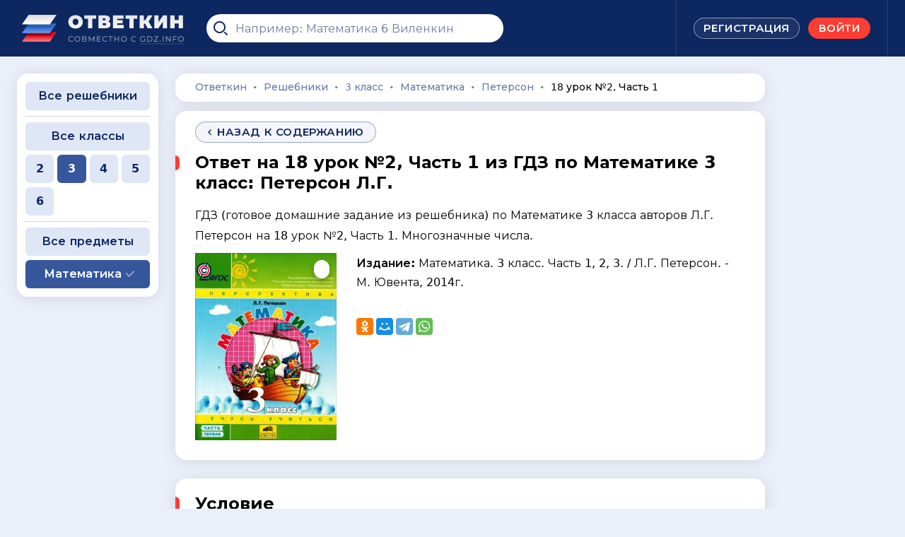

--- FILE ---
content_type: text/html; charset=UTF-8
request_url: https://otvetkin.info/reshebniki/3-klass/matematika/peterson-uchebnik/18-urok-2-chast-1
body_size: 10597
content:
<!DOCTYPE html><html lang="ru"><head prefix="og: https://ogp.me/ns#"><meta http-equiv="Content-Type" content="text/html; charset=utf-8"><meta name="viewport" content="width=device-width, initial-scale=1"/><title>18 урок №2, Часть 1 - ГДЗ по Математике 3 класс: Петерсон Л.Г.</title><meta name="description" content="ГДЗ (готовое домашние задание из решебника) на 18 урок №2, Часть 1 по учебнику Математика. 3 класс. Часть 1, 2, 3. / Л.Г. Петерсон. - М. Ювента, 2014г."><!--favicon start--><link rel="apple-touch-icon" sizes="180x180" href="/nassets/img/favicon/apple-touch-icon.png"><link rel="icon" type="image/png" sizes="32x32" href="/nassets/img/favicon/favicon-32x32.png"><link rel="icon" type="image/png" sizes="16x16" href="/nassets/img/favicon/favicon-16x16.png"><link rel="manifest" href="/nassets/img/favicon/site.webmanifest"><link rel="mask-icon" href="/nassets/img/favicon/safari-pinned-tab.svg" color="#0d2760"><meta name="msapplication-TileColor" content="#0d2760"><meta name="theme-color" content="#ffffff"><!--favicon end--><!--social start--><!--Google--><!--Twitter--><meta name="twitter:card" content="summary"/><meta name="twitter:title" content="18 урок №2, Часть 1 - ГДЗ по Математике 3 класс: Петерсон Л.Г."><meta name="twitter:description" content="ГДЗ (готовое домашние задание из решебника) на 18 урок №2, Часть 1 по учебнику Математика. 3 класс. Часть 1, 2, 3. / Л.Г. Петерсон. - М. Ювента, 2014г."><meta name="twitter:image:src" content="https://otvetkin.info/media/cache/book/uploads/images/cf042bca0aac3a61a52965df1b8b230911b37fb6.jpeg"/><!--Facebook--><meta property="og:image" name="og:image" content="https://otvetkin.info/media/cache/book/uploads/images/cf042bca0aac3a61a52965df1b8b230911b37fb6.jpeg"/><meta property="og:site_name" name="og:site_name" content="OTVETKIN.INFO"/><meta property="og:description" name="og:description" content="ГДЗ (готовое домашние задание из решебника) на 18 урок №2, Часть 1 по учебнику Математика. 3 класс. Часть 1, 2, 3. / Л.Г. Петерсон. - М. Ювента, 2014г."><meta property="og:title" name="og:title" content="18 урок №2, Часть 1 - ГДЗ по Математике 3 класс: Петерсон Л.Г."/><meta property="og:type" name="og:type" content="website"/><meta property="og:url" name="og:url" content="https://otvetkin.info/reshebniki/3-klass/matematika/peterson-uchebnik/18-urok-2-chast-1"/><link rel="canonical" href="https://otvetkin.info/reshebniki/3-klass/matematika/peterson-uchebnik/18-urok-2-chast-1"><!--social end--><link rel="preload" href="/nassets/fonts/cyrillic.woff2" crossorigin="anonymous" as="font" type="font/woff2"><link rel="preconnect" href="https://yandex.ru" crossorigin><link rel="preconnect" href="https://www.googletagmanager.com" crossorigin><link rel="dns-prefetch" href="https://yandex.ru"><link rel="dns-prefetch" href="https://www.googletagmanager.com"><link rel="stylesheet" href="/cache/style.css?v=1.1.2.3" type="text/css"/><style>


                /* cyrillic-ext */
                @font-face {
                    font-family: 'Montserrat';
                    font-style: normal;
                    font-weight: 400;
                    font-display: swap;
                    src: url(/nassets/fonts/cyrillic.woff2) format('woff2');
                    unicode-range: U+0460-052F, U+1C80-1C8A, U+20B4, U+2DE0-2DFF, U+A640-A69F, U+FE2E-FE2F;
                }
                /* cyrillic */
                @font-face {
                    font-family: 'Montserrat';
                    font-style: normal;
                    font-weight: 400;
                    font-display: swap;
                    src: url(/nassets/fonts/cyrillic.woff2) format('woff2');
                    unicode-range: U+0301, U+0400-045F, U+0490-0491, U+04B0-04B1, U+2116;
                }
                /* cyrillic-ext */
                @font-face {
                    font-family: 'Montserrat';
                    font-style: normal;
                    font-weight: 500;
                    font-display: swap;
                    src: url(/nassets/fonts/cyrillic.woff2) format('woff2');
                    unicode-range: U+0460-052F, U+1C80-1C8A, U+20B4, U+2DE0-2DFF, U+A640-A69F, U+FE2E-FE2F;
                }
                /* cyrillic */
                @font-face {
                    font-family: 'Montserrat';
                    font-style: normal;
                    font-weight: 500;
                    font-display: swap;
                    src: url(/nassets/fonts/cyrillic.woff2) format('woff2');
                    unicode-range: U+0301, U+0400-045F, U+0490-0491, U+04B0-04B1, U+2116;
                }
                /* cyrillic-ext */
                @font-face {
                    font-family: 'Montserrat';
                    font-style: normal;
                    font-weight: 600;
                    font-display: swap;
                    src: url(/nassets/fonts/cyrillic.woff2) format('woff2');
                    unicode-range: U+0460-052F, U+1C80-1C8A, U+20B4, U+2DE0-2DFF, U+A640-A69F, U+FE2E-FE2F;
                }
                /* cyrillic */
                @font-face {
                    font-family: 'Montserrat';
                    font-style: normal;
                    font-weight: 600;
                    font-display: swap;
                    src: url(/nassets/fonts/cyrillic.woff2) format('woff2');
                    unicode-range: U+0301, U+0400-045F, U+0490-0491, U+04B0-04B1, U+2116;
                }

                /* cyrillic-ext */
                @font-face {
                    font-family: 'Montserrat';
                    font-style: normal;
                    font-weight: 700;
                    font-display: swap;
                    src: url(/nassets/fonts/cyrillic.woff2) format('woff2');
                    unicode-range: U+0460-052F, U+1C80-1C8A, U+20B4, U+2DE0-2DFF, U+A640-A69F, U+FE2E-FE2F;
                }
                /* cyrillic */
                @font-face {
                    font-family: 'Montserrat';
                    font-style: normal;
                    font-weight: 700;
                    font-display: swap;
                    src: url(/nassets/fonts/cyrillic.woff2) format('woff2');
                    unicode-range: U+0301, U+0400-045F, U+0490-0491, U+04B0-04B1, U+2116;
                }

                /* cyrillic-ext */
                @font-face {
                    font-family: 'Montserrat';
                    font-style: normal;
                    font-weight: 800;
                    font-display: swap;
                    src: url(/nassets/fonts/cyrillic.woff2) format('woff2');
                    unicode-range: U+0460-052F, U+1C80-1C8A, U+20B4, U+2DE0-2DFF, U+A640-A69F, U+FE2E-FE2F;
                }
                /* cyrillic */
                @font-face {
                    font-family: 'Montserrat';
                    font-style: normal;
                    font-weight: 800;
                    font-display: swap;
                    src: url(/nassets/fonts/cyrillic.woff2) format('woff2');
                    unicode-range: U+0301, U+0400-045F, U+0490-0491, U+04B0-04B1, U+2116;
                }
                /* cyrillic-ext */
                @font-face {
                    font-family: 'Montserrat';
                    font-style: normal;
                    font-weight: 900;
                    font-display: swap;
                    src: url(/nassets/fonts/cyrillic.woff2) format('woff2');
                    unicode-range: U+0460-052F, U+1C80-1C8A, U+20B4, U+2DE0-2DFF, U+A640-A69F, U+FE2E-FE2F;
                }
                /* cyrillic */
                @font-face {
                    font-family: 'Montserrat';
                    font-style: normal;
                    font-weight: 900;
                    font-display: swap;
                    src: url(/nassets/fonts/cyrillic.woff2) format('woff2');
                    unicode-range: U+0301, U+0400-045F, U+0490-0491, U+04B0-04B1, U+2116;
                }

                .breadcrumbs span.current a {
                    color: var(--dark) !important;
                    text-decoration: none !important;
                    pointer-events: none;
                }

                .breadcrumbs span.current a:hover {
                    text-decoration: none !important;
                }

                .choose div, .choose label {
                    will-change: background, transform;
                }

                @media (max-width: 767px) {
                    [data-fancybox] {
                        pointer-events: none !important;
                        -webkit-touch-callout: none;
                        -webkit-user-select: none;
                        user-select: none !important;
                    }

                    .img-pro {
                        pointer-events: none !important;
                        -webkit-touch-callout: none;
                        -webkit-user-select: none;
                        user-select: none !important;
                    }

                    .solution-pro-content > img {
                        pointer-events: none !important;
                        -webkit-touch-callout: none;
                        -webkit-user-select: none;
                        user-select: none !important;
                    }

                    .mainwrap {
                        overflow-x: hidden;
                    }
                }
            </style><link href="/nassets/css/fancybox.css" rel="stylesheet" media="print"
          onload="this.media='all'"><style>
        .btn-structure {
            user-select: text;
            display: flex !important;
            pointer-events: all;
        }

        .exercise-title {
            margin-bottom: 0px;
            margin-top: 28px;
        }

        .exercise-title {
            margin-bottom: -5px;
            margin-top: 23px;
            padding-left: 10px;
        }

        .sl-overlay {
            background: rgba(24, 24, 27, 0.95) !important;
            backdrop-filter: blur(2px);
        }

        .sl-close {
            color: #dbdbdb !important;
            font-size: 58px !important;
            right: 18px !important;
            top: 14px !important;
            opacity: 0.9;
        }

        .sl-counter {
            display: none !important;
        }

    </style><style>
@media (max-width: 767px) {
    .hidden-xs {
        display: none !important;
    }
}
@media (max-width: 767px) {
    .visible-xs {
        display: block !important;
    }
}
</style><script defer src="https://content.adriver.ru/AdRiverFPS.js"></script><script defer src='https://yandex.ru/ads/system/header-bidding.js'></script><script>
var adfoxBiddersMap = {
  "adriver": "1860540",
  "adwile": "3285553",
  "myTarget": "1859124",
  "betweenDigital": "1859149",
  "sape": "1859150",
  "alfasense": "3285603",
  "videonow": "3294351",
  "otm": "1864405"
};

var adUnits = [
  {
    "code": "adfox_17407722268856524",
    "sizes": [
      [
        300,
        250
      ],
      [
        250,
        250
      ],
      [
        200,
        200
      ],
      [
        300,
        100
      ],
      [
        300,
        50
      ],
      [
        320,
        100
      ],
      [
        320,
        50
      ]
    ],
    "bids": [
      {
        "bidder": "adriver",
        "params": {
          "placementId": "117:otvetkin_300x250_sticky_m",
"additional": {
              "ext": {"query" : "cid="+localStorage.getItem('adrcid')}
        }
        }
      },
      {
        "bidder": "adwile",
        "params": {
          "placementId": "32799"
        }
      },
      {
        "bidder": "myTarget",
        "params": {
          "placementId": "1791261"
        }
      },
      {
        "bidder": "betweenDigital",
        "params": {
          "placementId": "4832838"
        }
      },
      {
        "bidder": "sape",
        "params": {
          "placementId": "932782"
        }
      },
      {
        "bidder": "alfasense",
        "params": {
          "placementId": "62932"
        }
      },
      {
        "bidder": "otm",
        "params": {
          "placementId": "107783378"
        }
      },
      {
        "bidder": "videonow",
        "params": {
          "placementId": "11364566"
        }
      }
    ]
  },
  {
    "code": "adfox_17408550951409524",
    "sizes": [
      [
        728,
        90
      ],
      [
        970,
        90
      ]
    ],
    "bids": [
      {
        "bidder": "myTarget",
        "params": {
          "placementId": "1787793"
        }
      },
      {
        "bidder": "adriver",
        "params": {
          "placementId": "117:otvetkin_728x90_sticky_d",
"additional": {
              "ext": {"query" : "cid="+localStorage.getItem('adrcid')}
        }
        }
      },
      {
        "bidder": "alfasense",
        "params": {
          "placementId": "63080"
        }
      },
      {
        "bidder": "adwile",
        "params": {
          "placementId": "32800"
        }
      },
      {
        "bidder": "betweenDigital",
        "params": {
          "placementId": "4831416"
        }
      },
      {
        "bidder": "sape",
        "params": {
          "placementId": "932888"
        }
      },
      {
        "bidder": "otm",
        "params": {
          "placementId": "107783379"
        }
      },
      {
        "bidder": "videonow",
        "params": {
          "placementId": "11363617"
        }
      }
    ]
  },
  {
    "code": "adfox_17409053535096524",
    "sizes": [
      [
        300,
        600
      ],
      [
        300,
        250
      ],
      [
        240,
        400
      ],
      [
        300,
        300
      ],
      [
        160,
        600
      ],
      [
        200,
        200
      ],
      [
        250,
        250
      ],
      [
        300,
        100
      ],
      [
        300,
        50
      ]
    ],
    "bids": [
      {
        "bidder": "adriver",
        "params": {
          "placementId": "117:otvetkin_300x600",
"additional": {
              "ext": {"query" : "cid="+localStorage.getItem('adrcid')}
        }
        }
      },
      {
        "bidder": "myTarget",
        "params": {
          "placementId": "1787294"
        }
      },
      {
        "bidder": "adwile",
        "params": {
          "placementId": "32804"
        }
      },
      {
        "bidder": "alfasense",
        "params": {
          "placementId": "63084"
        }
      },
      {
        "bidder": "betweenDigital",
        "params": {
          "placementId": "4831412"
        }
      },
      {
        "bidder": "sape",
        "params": {
          "placementId": "932889"
        }
      },
      {
        "bidder": "otm",
        "params": {
          "placementId": "107783369"
        }
      },
      {
        "bidder": "videonow",
        "params": {
          "placementId": "11356839"
        }
      }
    ]
  },
  {
    "code": "adfox_17409056456629524",
    "sizes": [
      [
        160,
        600
      ],
      [
        200,
        200
      ],
      [
        200,
        400
      ]
    ],
    "bids": [
	 {
        "bidder": "adwile",
        "params": {
          "placementId": "32832"
        }
      },
	  {
        "bidder": "adriver",
        "params": {
          "placementId": "117:otvetkin_160x600_d",
"additional": {
              "ext": {"query" : "cid="+localStorage.getItem('adrcid')}
        }
        }
      },
      {
        "bidder": "myTarget",
        "params": {
          "placementId": "1787795"
        }
      },
      {
        "bidder": "betweenDigital",
        "params": {
          "placementId": "4831417"
        }
      },
      {
        "bidder": "sape",
        "params": {
          "placementId": "932890"
        }
      },
      {
        "bidder": "alfasense",
        "params": {
          "placementId": "63086"
        }
      },
      {
        "bidder": "otm",
        "params": {
          "placementId": "107783368"
        }
      },
      {
        "bidder": "videonow",
        "params": {
          "placementId": "11349879"
        }
      }
    ]
  },
  {
    "code": "adfox_17409430764801524",
    "sizes": [
      [
        200,
        200
      ],
      [
        300,
        50
      ],
      [
        320,
        100
      ],
      [
        320,
        50
      ],
      [
        300,
        200
      ]
    ],
    "bids": [
      {
        "bidder": "adwile",
        "params": {
          "placementId": "32809"
        }
      },
      {
        "bidder": "adriver",
        "params": {
          "placementId": "17:otvetkin_200x200_nativ_m",
"additional": {
              "ext": {"query" : "cid="+localStorage.getItem('adrcid')}
        }
        }
      },
      {
        "bidder": "betweenDigital",
        "params": {
          "placementId": "4831418"
        }
      },
      {
        "bidder": "sape",
        "params": {
          "placementId": "932891"
        }
      },
      {
        "bidder": "myTarget",
        "params": {
          "placementId": "1787442"
        }
      },
      {
        "bidder": "alfasense",
        "params": {
          "placementId": "63088"
        }
      }
    ]
  },
  {
    "code": "adfox_17409433558394524",
    "sizes": [
      [
        728,
        90
      ],
      [
        468,
        60
      ],
      [
        800,
        90
      ],
      [
        970,
        90
      ]
    ],
    "bids": [
      {
        "bidder": "adwile",
        "params": {
          "placementId": "32810"
        }
      },
      {
        "bidder": "adriver",
        "params": {
          "placementId": "117:otvetkin_468x60_nativ_d",
"additional": {
              "ext": {"query" : "cid="+localStorage.getItem('adrcid')}
        }
        }
      },
      {
        "bidder": "betweenDigital",
        "params": {
          "placementId": "4831421"
        }
      },
      {
        "bidder": "sape",
        "params": {
          "placementId": "932897"
        }
      },
      {
        "bidder": "myTarget",
        "params": {
          "placementId": "1787797"
        }
      },
      {
        "bidder": "alfasense",
        "params": {
          "placementId": "63096"
        }
      }
    ]
  },
  {
    "code": "adfox_17409431327129524",
    "sizes": [
      [
        300,
        250
      ],
      [
        250,
        250
      ],
      [
        200,
        200
      ],
      [
        300,
        300
      ],
      [
        300,
        50
      ],
      [
        320,
        100
      ],
      [
        320,
        50
      ],
[
        336,
        300
      ],
      [
        336,
        280
      ]
    ],
    "bids": [
      {
        "bidder": "adwile",
        "params": {
          "placementId": "32807"
        }
      },
      {
        "bidder": "adriver",
        "params": {
          "placementId": "117:otvetkin_300x300_1_m",
"additional": {
              "ext": {"query" : "cid="+localStorage.getItem('adrcid')}
        }
        }
      },
      {
        "bidder": "betweenDigital",
        "params": {
          "placementId": "4831419"
        }
      },
      {
        "bidder": "sape",
        "params": {
          "placementId": "932892"
        }
      },
      {
        "bidder": "myTarget",
        "params": {
          "placementId": "1791263"
        }
      },
      {
        "bidder": "alfasense",
        "params": {
          "placementId": "63090"
        }
      }
    ]
  },
  {
    "code": "adfox_17409431744715524",
    "sizes": [
      [
        300,
        250
      ],
      [
        250,
        250
      ],
      [
        200,
        200
      ],
      [
        300,
        300
      ],
      [
        300,
        50
      ],
      [
        320,
        100
      ],
      [
        320,
        50
      ],
[
        336,
        300
      ],
      [
        336,
        280
      ]
    ],
    "bids": [
      {
        "bidder": "adwile",
        "params": {
          "placementId": "32808"
        }
      },
      {
        "bidder": "adriver",
        "params": {
          "placementId": "117:otvetkin_300x300_2_m",
"additional": {
              "ext": {"query" : "cid="+localStorage.getItem('adrcid')}
        }
        }
      },
      {
        "bidder": "betweenDigital",
        "params": {
          "placementId": "4831420"
        }
      },
      {
        "bidder": "sape",
        "params": {
          "placementId": "932893"
        }
      },
      {
        "bidder": "myTarget",
        "params": {
          "placementId": "1791265"
        }
      },
      {
        "bidder": "alfasense",
        "params": {
          "placementId": "63092"
        }
      }
    ]
  },
  {
    "code": "adfox_17409432541206524",
    "sizes": [
      [
        728,
        90
      ],
      [
        728,
        250
      ],
      [
        468,
        60
      ],
      [
        728,
        200
      ],
      [
        800,
        90
      ],
      [
        970,
        200
      ],
      [
        970,
        90
      ],
 [
        970,
        300
      ],
      [
        970,
        250
      ]
    ],
    "bids": [
      {
        "bidder": "adwile",
        "params": {
          "placementId": "32811"
        }
      },
      {
        "bidder": "adriver",
        "params": {
          "placementId": "117:otvetkin_728x90_1_d",
"additional": {
              "ext": {"query" : "cid="+localStorage.getItem('adrcid')}
        }
        }
      },
      {
        "bidder": "betweenDigital",
        "params": {
          "placementId": "4831422"
        }
      },
      {
        "bidder": "sape",
        "params": {
          "placementId": "932895"
        }
      },
      {
        "bidder": "myTarget",
        "params": {
          "placementId": "1791267"
        }
      },
      {
        "bidder": "alfasense",
        "params": {
          "placementId": "63094"
        }
      }
    ]
  },
  {
    "code": "adfox_1740943298322524",
    "sizes": [
      [
        728,
        90
      ],
      [
        728,
        250
      ],
      [
        468,
        60
      ],
      [
        728,
        200
      ],
      [
        800,
        90
      ],
      [
        970,
        200
      ],
 [
        970,
       300
      ],
      [
        970,
        90
      ],
      [
        970,
        250
      ]
    ],
    "bids": [
      {
        "bidder": "adwile",
        "params": {
          "placementId": "32802"
        }
      },
      {
        "bidder": "adriver",
        "params": {
          "placementId": "117:otvetkin_728x90_2_d",
"additional": {
              "ext": {"query" : "cid="+localStorage.getItem('adrcid')}
        }
        }
      },
      {
        "bidder": "betweenDigital",
        "params": {
          "placementId": "4831423"
        }
      },
      {
        "bidder": "sape",
        "params": {
          "placementId": "932896"
        }
      },
      {
        "bidder": "myTarget",
        "params": {
          "placementId": "1791269"
        }
      },
      {
        "bidder": "alfasense",
        "params": {
          "placementId": "63098"
        }
      }
    ]
  }
];

var userTimeout = 1000;

window.notFirstLoad = false;

window.getStickyWrapper = () => {
  return document.querySelector('body > [class^="csr-uniq"]') || null;
};

window.slideAdDown = () => {
  const wrapper = window.getStickyWrapper();
  wrapper?.classList.add('adfox-wrapper', 'adfox-slide-down');
  return new Promise(r => setTimeout(r, 300)); // optional: wait for slide
};

window.slideAdUp = () => {
  const wrapper = window.getStickyWrapper();
  wrapper?.classList.remove('adfox-slide-down');
};

window.YaHeaderBiddingSettings = {
   biddersMap: adfoxBiddersMap,
   adUnits: adUnits,
   timeout: userTimeout,
   callbacks: {
    onBidsReceived: (bids) => {
      //console.log('---> PUBLIC CALLBACK X onBidsReceived: ', bids);
      if(true) {
       //window.t1 = performance.now();
       //console.log(`Delay is  ${window.t1 - window.t0}`);
       //window.slideAdDown();
       setTimeout(() => { 
          window.reloadAd();
        }, 30000);
      }
    }
  }
};
</script><script>window.yaContextCb = window.yaContextCb || [] ;
</script><script defer src='https://yandex.ru/ads/system/context.js' async></script></head><body itemscope itemtype="http://schema.org/WebPage" id="webpage"><input class="book-selector book-selector1" checked
            type="radio" name="book-selector" id="book-selector1"><input class="book-selector book-selector2" disabled
           type="radio" name="book-selector" id="book-selector2"><div id="adfox_17408550951409524"></div><div id="adfox_17407722268856524"></div><script>
  window.yaContextCb.push(() => {
      if (Ya.adfoxCode.getPlatform() === 'desktop') {
        // вызов FloorAd для десктопной версии
        Ya.adfoxCode.create({
          ownerId: 291688,
          containerId: 'adfox_17408550951409524',
          type: 'floorAd',
          platform: 'desktop',
      params: {
           p1: 'dgjin',
                p2: 'jkdq'
            }
        });
      } else {
        // вызов FloorAd для мобильной версии
        Ya.adfoxCode.create({
          ownerId: 291688,
          containerId: 'adfox_17407722268856524',
          type: 'floorAd', 
          platform: 'touch',
               params: {
                p1: 'dgjeo',
                p2: 'jkdm'
            },
        onRender: (data) => { 
           window.slideAdUp(); 
         }
        });
      }
  });
</script><script>
window.reloadAd = function() {
window.slideAdDown(); 
setTimeout(() => { 
         window.Ya.adfoxCode.reload('adfox_17407722268856524');
  }, 500);
}

</script><script>
setInterval(function(){            
window.Ya.adfoxCode.reload('adfox_17408550951409524');
}, 30000);
</script><style>
.adfox-wrapper {
  transition: transform 300ms ease !important;
  will-change: transform !important;
}

.adfox-slide-down {
  transform: translateY(100%) !important;
}
</style><div class="mainwrap"><header class="header"><div class="container"><div class="grid"><div class="toggle-menu"><div class="pos1"></div><div class="pos2"></div><div class="pos3"></div></div><!-- end .toggle-menu--><div class="logo"><a href="/"><picture><source srcset="/nassets/img/logo.svg" media="(min-width: 768px)" /><img width="170" height="48" src="/nassets/img/logo-mobile.svg"
                                     alt="🇷🇺 ОТВЕТКИН совместно с gdz.info"/></picture></a></div><!-- end .logo--><div class="c"><form class="top-search search"><div class="in"><div class="input"><span class="input-pic"><svg width="20" height="20"><use xlink:href="/nassets/img/sprite.svg#20-search"></use></svg></span><!-- end .input-pic--><input type="search" id="top-search-input" placeholder="Например: Математика 6 Виленкин"></div><!-- end .input--></div><!-- end .in--><div class="top-search-results search-result__list" style="display: none"></div><!-- end .top-search-results--></form><!-- end .top-search--></div><!-- end .c--><div class="toggle-search"><svg width="20" height="20"><use xlink:href="/nassets/img/sprite.svg#20-search"></use></svg></div><!-- end .toggle-search--><div class="login-links-desktop"><a class="btn btn-small btn-border-white"
                                                             href="/reg"><span>РЕГИСТРАЦИЯ</span></a><!-- end .btn--><a class="btn btn-small btn-red" href="/login"><span>Войти</span></a><!-- end .btn--></div><!-- end .login-links-desktop--><div class="login-links-mobile"><a class="login-link-mob" href="/login"><svg width="30" height="30"><use xlink:href="/nassets/img/sprite.svg#30-user"></use></svg></a><!-- end .login-link-mob--></div><!-- end .login-links-mobile--></div><!-- end .grid--></div><!-- end .container--></header><!-- end .header--><div class="content"><div class="container"><div class="main-sides"><div class="main-side-c"><div class="sections"></div><!-- end .section--><div itemscope itemtype="https://schema.org/BreadcrumbList" class="section with-bg breadcrumbs"><span itemprop="itemListElement" itemscope itemtype="https://schema.org/ListItem"><a itemprop="item" href="/" title="Ответкин"><span itemprop="name">Ответкин</span></a><meta itemprop="position" content="1" /></span><span class="dot">∙</span><span itemprop="itemListElement" itemscope itemtype="https://schema.org/ListItem"><a itemprop="item" href="/reshebniki" title="Решебники"><span itemprop="name">Решебники</span></a><meta itemprop="position" content="2" /></span><span class="dot">∙</span><span itemprop="itemListElement" itemscope itemtype="https://schema.org/ListItem"><a itemprop="item" href="/reshebniki/3-klass"
              title="ГДЗ за 3 класс"><span itemprop="name">3 класс</span></a><meta itemprop="position" content="3" /></span><span class="dot">∙</span><span itemprop="itemListElement" itemscope itemtype="https://schema.org/ListItem"><a itemprop="item" href="/reshebniki/3-klass/matematika"
              title="ГДЗ по Математике 3 класс"><span itemprop="name">Математика</span></a><meta itemprop="position" content="4" /></span><span class="dot">∙</span><span itemprop="itemListElement" itemscope itemtype="https://schema.org/ListItem"><a itemprop="item" href="/reshebniki/3-klass/matematika/peterson-uchebnik" title="ГДЗ по Математике 3 класс: Петерсон Л.Г."><span itemprop="name">Петерсон</span></a><meta itemprop="position" content="5" /></span><span class="dot">∙</span><span itemprop="itemListElement" itemscope itemtype="https://schema.org/ListItem" class=current><a itemprop="item"
           title="18 урок №2, Часть 1"><span itemprop="name">18 урок №2, Часть 1</span></a><meta itemprop="position" content="6" /></span></div><!-- end .breadcrumbs--><div class="section with-bg"><div class="link-back"><a class="btn btn-small btn-border-blue"
                                   href="/reshebniki/3-klass/matematika/peterson-uchebnik"><span class="btn-pic"><svg width="20" height="20"><use xlink:href="/nassets/img/sprite.svg#20-larr"></use></svg></span><span>назад к содержанию</span></a></div><!-- end .link-back--><div class="section-title number-title"><h1>Ответ на 18 урок №2, Часть 1 из ГДЗ по Математике 3 класс: Петерсон Л.Г.</h1><span style="font-size: 16px; font-weight: normal; margin-bottom: -10px;"
            > ГДЗ (готовое домашние задание из решебника)  по Математике 3 класса авторов Л.Г. Петерсон на 18 урок №2, Часть 1.  Многозначные числа.</span></div><div></div><!-- end .section-title--><div class="item single"><div class="item-photos"><div class="item-photo"><picture><source srcset="/uploads/images/cf042bca0aac3a61a52965df1b8b230911b37fb6.jpeg" media="(min-width: 768px)" /><img src="https://otvetkin.info/media/cache/book/uploads/images/cf042bca0aac3a61a52965df1b8b230911b37fb6.jpeg" alt=""/></picture><div class="item-photo-info"><div class="year"></div></div><!-- end .item-photo-info--></div><!-- end .item-photo--></div><!-- end .item-photos--><span class="desc visible" style="font-size: 16px;"><strong>Издание:</strong> Математика. 3 класс. Часть 1, 2, 3. / Л.Г. Петерсон. - М. Ювента, 2014г.
                </span><!-- end .desc--><div class="links"><div class="share"><div class="ya-share2"
         style="min-height: 44px; min-width: 500px;"
         data-curtain data-services="facebook,odnoklassniki,moimir,telegram,whatsapp"></div></div><div class="vk_buttons" data-api-id="7667850" style="min-height: 24px; max-height: 24px;"><div id="vk_share" class="vk-button"></div><div id="vk_like" class="vk_like vk-button"></div></div><!-- end .share--><!-- end .share--></div></div></div><!-- end .section--><div class="section"></div><!-- end .section--><div class="section with-bg" id="description-anchor"><div class="section-title"><h2>Условие</h2></div><!-- end .section-title--><div class="text-task c1 book-content1">
                Прочитай числа. Подчеркни в каждой строчке самое маленькое число одной чертой, а самое большое − двумя.<br />
а) 3512, 6032, 8907, 6200, 5555, 8812;<br />
б) 12063, 106727, 30009, 485226;<br />
в) 7396824, 429157340, 2557160748.
            </div><div class="folded-block always-open c1 book-content1"><div class="folded-in"><div class="folded-ind"></div><!-- end .folded-ind--></div><!-- end .folded-in--></div><div class="hidden-xs" style="margin: 0px 0 0 0;"><div style="text-align: center; min-height:120px; margin: 10px 0;"><div id="adfox_17409433558394524"></div><script>

    window.yaContextCb.push(()=>{
      if (Ya.adfoxCode.getPlatform() === 'desktop') {
        Ya.adfoxCode.create({
            ownerId: 291688,
            containerId: 'adfox_17409433558394524',
            platform: 'desktop',
            params: {
                p1: 'dgjkx',
                p2: 'jkdy'
            }
        })

       setInterval(function(){            
         window.Ya.adfoxCode.reload('adfox_17409433558394524')
       }, 300000);
      }
    })
    


</script></div></div><div class="visible-xs"><div class="ad-slot" style="text-align: center; margin: 10px 0; height:200px; max-height: 200px;"><div id="adfox_17409430764801524"></div><script>

    window.yaContextCb.push(()=>{
        if (Ya.adfoxCode.getPlatform() === 'touch') {
        Ya.adfoxCode.create({
            ownerId: 291688,
            containerId: 'adfox_17409430764801524',
            platform: 'touch',
            params: {
                p1: 'dgjkr',
                p2: 'jkdv'
            }
        })

       setInterval(function(){            
          window.Ya.adfoxCode.reload('adfox_17409430764801524')
       }, 300000);
     }
    })
</script></div></div><div class="folded-block always-open c1 book-content1" id="collapse-100"><h2 class="folded-head">Решение №1</h2><!-- end .folded-head--><div class="folded-in"><div class="folded-ind"><figure class="image"><a data-fancybox="" data-src="/files/44/208_2.jpg"><img class="collapse-content__img img-responsive" src="/files/44/208_2.jpg"
                                         style="aspect-ratio: 277/501" width="554" height="1002"
                                         alt="Фото решения 1: 18 урок №2, Часть 1 из ГДЗ по Математике 3 класс: Петерсон Л.Г. г."
                                         title="Фото решения 1: 18 урок №2, Часть 1 из ГДЗ по Математике 3 класс: Петерсон Л.Г. г."></a></figure><!-- end .image--></div><!-- end .folded-ind--></div><!-- end .folded-in--></div><!-- end .folded-block--><div class="place x-block-1 book-shared-content1                                        "><div class="hidden-xs" style="margin: 0px 0 0 0;"><div style="text-align: center; min-height:250px; margin: 10px 0;"><div id="adfox_17409432541206524"></div><script>
    window.yaContextCb.push(()=>{
        Ya.adfoxCode.create({
            ownerId: 291688,
            containerId: 'adfox_17409432541206524',
            params: {
                p1: 'dgjkv',
                p2: 'jkdz'
            }
        })
    })
</script><script>
setInterval(function(){            
window.Ya.adfoxCode.reload('adfox_17409432541206524')
}, 300000);
</script></div></div><div class="visible-xs"><div style="text-align: center; min-height:350px; margin: 10px 0;"><div id="adfox_17409431327129524"></div><script>
    window.yaContextCb.push(()=>{
        Ya.adfoxCode.create({
            ownerId: 291688,
            containerId: 'adfox_17409431327129524',
            params: {
                p1: 'dgjks',
                p2: 'jkdw'
            }
        })
    })
</script><script>
setInterval(function(){            
window.Ya.adfoxCode.reload('adfox_17409431327129524')
}, 300000);
</script></div></div></div></div><div class="section with-bg"><div class="section-title"><h2>Другие задачи из этого решебника</h2></div><div class="numbers-slider book-content1"><div class="swiper-arrow swiper-prev"><a href="/reshebniki/3-klass/matematika/peterson-uchebnik/18-urok-1-chast-1" aria-label="Previous"><svg width="20" height="20"><use xlink:href="/nassets/img/sprite.svg#20-slider-prev"></use></svg></a></div><!-- end .swiper-prev--><div class="in"><div class="swiper-container"><div class="swiper-wrapper"><div class="swiper-slide"><a class="link" href="/reshebniki/3-klass/matematika/peterson-uchebnik/18-urok-1-chast-1" title="18 урок №1, Часть 1">1</a></div><!-- end .swiper-slide--><div class="swiper-slide active"><span class="link active">
                                2</span></div><!-- end .swiper-slide--><div class="swiper-slide"><a class="link" href="/reshebniki/3-klass/matematika/peterson-uchebnik/18-urok-3-chast-1" title="18 урок №3, Часть 1">3</a></div><!-- end .swiper-slide--><div class="swiper-slide"><a class="link" href="/reshebniki/3-klass/matematika/peterson-uchebnik/18-urok-4-chast-1" title="18 урок №4, Часть 1">4</a></div><!-- end .swiper-slide--><div class="swiper-slide"><a class="link" href="/reshebniki/3-klass/matematika/peterson-uchebnik/18-urok-5-chast-1" title="18 урок №5, Часть 1">5</a></div><!-- end .swiper-slide--><div class="swiper-slide"><a class="link" href="/reshebniki/3-klass/matematika/peterson-uchebnik/18-urok-6-chast-1" title="18 урок №6, Часть 1">6</a></div><!-- end .swiper-slide--><div class="swiper-slide"><a class="link" href="/reshebniki/3-klass/matematika/peterson-uchebnik/18-urok-7-chast-1" title="18 урок №7, Часть 1">7</a></div><!-- end .swiper-slide--><div class="swiper-slide"><a class="link" href="/reshebniki/3-klass/matematika/peterson-uchebnik/18-urok-8-chast-1" title="18 урок №8, Часть 1">8</a></div><!-- end .swiper-slide--><div class="swiper-slide"><a class="link" href="/reshebniki/3-klass/matematika/peterson-uchebnik/18-urok-9-chast-1" title="18 урок №9, Часть 1">9</a></div><!-- end .swiper-slide--><div class="swiper-slide"><a class="link" href="/reshebniki/3-klass/matematika/peterson-uchebnik/18-urok-10-chast-1" title="18 урок №10, Часть 1">10</a></div><!-- end .swiper-slide--></div><!-- end .swiper-wrapper--></div><!-- end .swiper-container--></div><!-- end .in--><div class="swiper-arrow swiper-next"><a href="/reshebniki/3-klass/matematika/peterson-uchebnik/18-urok-3-chast-1" aria-label="Next"><svg width="20" height="20"><use xlink:href="/nassets/img/sprite.svg#20-slider-next"></use></svg></a></div><!-- end .swiper-next--></div><!-- end .numbers-slider--><div class="numbers-slider book-content2"><div class="in"><div class="swiper-container"><div class="swiper-wrapper"></div><!-- end .swiper-wrapper--></div><!-- end .swiper-container--></div><!-- end .in--></div><!-- end .numbers-slider--><!-- end .numbers-slider--></div><div class="hidden-xs" style="margin: 0px 0 0 0;"><div style="text-align: center; min-height:250px; margin: 10px 0;"><!-- Yandex.RTB R-A-1835033-12 --><div id="yandex_rtb_R-A-1835033-12"></div><script>window.yaContextCb.push(()=>{
  Ya.Context.AdvManager.render({
    renderTo: 'yandex_rtb_R-A-1835033-12',
    blockId: 'R-A-1835033-12'
  })
})</script></div></div><div class="visible-xs"><div style="text-align: center; min-height:350px; margin: 10px 0;"><!-- Yandex.RTB R-A-1835033-14 --><div id="yandex_rtb_R-A-1835033-14"></div><script>window.yaContextCb.push(()=>{
  Ya.Context.AdvManager.render({
    renderTo: 'yandex_rtb_R-A-1835033-14',
    blockId: 'R-A-1835033-14'
  })
})</script></div></div><div class="section with-bg"><div class="catalog-slider"><div class="catalog-slider-head"><div class="section-title"><h2>Другие решебники</h2></div><div class="swiper-arrow swiper-prev"><svg width="20" height="20"><use xlink:href="/nassets/img/sprite.svg#20-slider-prev"></use></svg></div><!-- end .swiper-prev--><div class="swiper-arrow swiper-next"><svg width="20" height="20"><use xlink:href="/nassets/img/sprite.svg#20-slider-next"></use></svg></div><!-- end .swiper-next--></div><!-- end .catalog-slider-head--><div class="swiper-container"><div class="swiper-wrapper"></div><!-- end .swiper-wrapper--></div><!-- end .swiper-container--></div><!-- end .catalog-slider--></div><!-- end .section--><div></div></div><!-- end .main-side-c--><div class="main-side-l"><div class="section with-bg side-menu"><ul><li class=""><a href="/reshebniki">Все решебники</a></li></ul><ul><li class=""><a href="/reshebniki/matematika">Все классы</a></li><li class="short"><a href="/reshebniki/2-klass/matematika">2</a></li><li class="short active"><a href="/reshebniki/3-klass/matematika">3</a></li><li class="short"><a href="/reshebniki/4-klass/matematika">4</a></li><li class="short"><a href="/reshebniki/5-klass/matematika">5</a></li><li class="short"><a href="/reshebniki/6-klass/matematika">6</a></li></ul><ul><li class=""><a href="/reshebniki/3-klass">Все предметы</a></li><li class=" active"><span>Математика<span class="pic"><svg width="20" height="20"><use xlink:href="/nassets/img/sprite.svg#20-check"></use></svg></span></span></li></ul></div><!-- end .side-menu--><div class="section place"><div id="adfox_17409056456629524" style="min-height:400px;"></div><script>
    window.yaContextCb.push(()=>{
      //if (Ya.adfoxCode.getPlatform() === 'desktop') {
        Ya.adfoxCode.create({
            ownerId: 291688,
            containerId: 'adfox_17409056456629524',
            params: {
                p1: 'dgjjp',
                p2: 'jkdu',
                insertAfter: 'undefined',
                insertPosition: '0',
                stick: true,
                stickTo: 'bottom-left',
                stickyColorScheme: 'light'
            }
        })
      //}
    })
</script><script>
setInterval(function(){            
window.Ya.adfoxCode.reload('adfox_17409056456629524')
}, 30000);
</script></div><!-- end .section--></div><!-- end .main-side-l--><div class="close-side-menu"></div><div class="main-side-r"><div class="sections place"><div id="adfox_17409053535096524" style="min-height:600px;"></div><script>
    window.yaContextCb.push(()=>{
     //if (Ya.adfoxCode.getPlatform() === 'desktop') {
        Ya.adfoxCode.create({
            ownerId: 291688,
            containerId: 'adfox_17409053535096524',
            params: {
                p1: 'dgjjn',
                p2: 'jkdt',
                insertAfter: 'undefined',
                insertPosition: '0',
                stick: true,
                stickTo: 'top-right',
                stickyColorScheme: 'light'
            }
        })
      //}
    })
</script><script>
setInterval(function(){            
window.Ya.adfoxCode.reload('adfox_17409053535096524')
}, 30000);
</script></div><!-- end .section--></div><!-- end .main-side-r--></div><!-- end .main-sides--></div><!-- end .container--></div><!-- end .content--><footer class="footer"><div class="container"><div class="grid"><div class="col col-logo"><div class="logo" style="width: 221px; height: 62px;"><a href="/" style="display: block; width: 100%; height: 100%;"><picture><img width="221" height="62" src="/nassets/img/logo-dark-mobile.svg"
                                         alt="🇷🇺 ОТВЕТКИН совместно с gdz.info"
                                         style="width: 100%; height: 100%; object-fit: contain;"/></picture></a></div><!-- end .logo--><div><a href="mailto:admin@otvetkin.info">admin@otvetkin.info</a><br>
                                                        © <a href="#">Otvetkin.info</a></div></div><!-- end .col-logo--><div class="col col-menu"><div class="el"><div class="big">Классы</div><div class="list"><ul class="nowrap"><li class="page-footer__item"><a href="/reshebniki/2-klass">2 класс</a></li><li class="page-footer__item"><a href="/reshebniki/3-klass">3 класс</a></li><li class="page-footer__item"><a href="/reshebniki/4-klass">4 класс</a></li><li class="page-footer__item"><a href="/reshebniki/5-klass">5 класс</a></li><li class="page-footer__item"><a href="/reshebniki/6-klass">6 класс</a></li><li class="page-footer__item"><a href="/reshebniki/7-klass">7 класс</a></li><li class="page-footer__item"><a href="/reshebniki/8-klass">8 класс</a></li></ul><ul class="nowrap"><li class="page-footer__item"><a href="/reshebniki/9-klass">9 класс</a></li><li class="page-footer__item"><a href="/reshebniki/10-klass">10 класс</a></li><li class="page-footer__item"><a href="/reshebniki/11-klass">11 класс</a></li></ul></div><!-- end .list--></div><!-- end .el--><div class="el"><div class="big">Предметы</div><div class="list"><ul><li class="page-footer__item"><a href="/reshebniki/matematika">Математика</a></li><li class="page-footer__item"><a href="/reshebniki/russkiy-yazyk">Русский язык</a></li><li class="page-footer__item"><a href="/reshebniki/angliyskiy-yazyk">Английский язык</a></li><li class="page-footer__item"><a href="/reshebniki/algebra">Алгебра</a></li><li class="page-footer__item"><a href="/reshebniki/geometriya">Геометрия</a></li><li class="page-footer__item"><a href="/reshebniki/fizika">Физика</a></li><li class="page-footer__item"><a href="/reshebniki/himiya">Химия</a></li></ul></div><!-- end .list--></div><!-- end .el--><div class="el for-mobile"><div class="big">Инфо</div><div class="list"><ul><li><a href="/polzovatelskoe-soglashenie">Пользовательское соглашение</a></li><li><a href="/politika-konfidencialnosti">Политика конфиденциальности</a></li><li><a href="/pravoobladatelyam" class="page-footer__link">Copyright notice</a></li></ul></div><!-- end .list--></div><!-- end .el--></div><!-- end .col-menu--><div class="col col-links"><ul></ul><ul><li><a href="/login"><span class="pic"><svg width="30" height="30"><use xlink:href="/nassets/img/sprite.svg#30-user-small"></use></svg></span><span>Войти в кабинет</span></a></li></ul></div><!-- end .col-links--></div><!-- end .grid--></div><!-- end .container--></footer><!-- end .footer--><div class="page-fader"></div><div class="modal err-notice-form mfp-hide" id="modal-err-notice"><div class="err-notice-title">Сообщить об ошибке</div><form id="issue-form"><div class="form-checks"><div class="err-notice-label">Выберите тип ошибки:</div><div class="check"><label><input type="checkbox" name="wrongSolution"
                           oninvalid="this.setCustomValidity('Выберите как минимум один вариант')" required
                           class="outtaHere"><span class="checkbox"></span> Решено неверно</label></div><!-- end .check--><div class="check"><label><input type="checkbox" name="typo"
                           oninvalid="this.setCustomValidity('Выберите как минимум один вариант')" required
                           class="outtaHere"><span class="checkbox"></span> Опечатка</label></div><!-- end .check--><div class="check"><label><input type="checkbox" name="badImageQuality"
                           oninvalid="this.setCustomValidity('Выберите как минимум один вариант')" required
                           class="outtaHere"><span class="checkbox"></span> Плохое качество картинки</label></div><!-- end .check--></div><!-- end .form-checks--><div class="form-row"><div class="err-notice-label">Опишите подробнее<br>
                в каком месте ошибка</div><div class="input"><textarea required minlength="50" name="description" placeholder="Место, символ, строка..."></textarea></div><!-- end .input--></div><!-- end .form-row--><div class="form-captcha"><div><div class="g-recaptcha" data-callback="correctCaptcha"
                     data-sitekey="6Ld-LQUaAAAAAIONbu90R7QHYMjytZyEfA5amMPN"></div></div></div><!-- end .form-captcha--><div class="form-submit"><button class="btn btn-red" type="submit"><span>СООБЩИТЬ</span></button></div><!-- end .form-submit--></form></div><!-- end .modal--><div class="modal modal-result mfp-hide" id="modal-notice-done"><div class="pic"><img src="/nassets/img/icons/check.svg" alt=""/></div><!-- end .pic--><div class="text"><strong>Ваше сообщение отправлено<br>
            и скоро будет рассмотрено</strong></div><!-- end .text--><div class="form-submit"><div class="btn btn-red js_closeModal"><span>ОК, СПАСИБО</span></div></div><!-- end .form-submit--></div><!-- end .modal--></div><!-- end .mainwrap--><link href="/nassets/css/swiper.min.css" rel="stylesheet" type="text/css"><link href="/nassets/css/magnific-popup.css" rel="stylesheet" type="text/css"><script src="/nassets/js/jquery-3.6.0.min.js"></script><script src="/nassets/js/main2.js?v=1.21.4.24"></script><script src="/nassets/js/commons.o.js?v=1.16"></script><noscript><div><img src="https://mc.yandex.ru/watch/57062686" style="position:absolute; left:-9999px;" alt="" /></div></noscript><!-- /Yandex.Metrika counter --><!-- Global site tag (gtag.js) - Google Analytics --><script  async src="https://www.googletagmanager.com/gtag/js?id=UA-60248091-18"></script><script>
  window.dataLayer = window.dataLayer || [];
  function gtag(){dataLayer.push(arguments);}
  gtag('js', new Date());
  gtag('config', 'UA-60248091-18');
</script><meta name="google-site-verification" content="w8nVCPqcRHgpirHeKhwdAaaQtNP4SOBozSU_-0UijqQ" /><meta name="yandex-verification" content="3cde6af71d97d9e0" /><script>
					var Storage = {
						forms: [{"number":2,"id":2,"title":"2 \u043a\u043b\u0430\u0441\u0441","slug":"2-klass"},{"number":3,"id":3,"title":"3 \u043a\u043b\u0430\u0441\u0441","slug":"3-klass"},{"number":4,"id":4,"title":"4 \u043a\u043b\u0430\u0441\u0441","slug":"4-klass"},{"number":5,"id":5,"title":"5 \u043a\u043b\u0430\u0441\u0441","slug":"5-klass"},{"number":6,"id":6,"title":"6 \u043a\u043b\u0430\u0441\u0441","slug":"6-klass"},{"number":7,"id":7,"title":"7 \u043a\u043b\u0430\u0441\u0441","slug":"7-klass"},{"number":8,"id":8,"title":"8 \u043a\u043b\u0430\u0441\u0441","slug":"8-klass"},{"number":9,"id":9,"title":"9 \u043a\u043b\u0430\u0441\u0441","slug":"9-klass"},{"number":10,"id":10,"title":"10 \u043a\u043b\u0430\u0441\u0441","slug":"10-klass"},{"number":11,"id":11,"title":"11 \u043a\u043b\u0430\u0441\u0441","slug":"11-klass"}]
					};
                    const rIC = window.requestIdleCallback || function (fn) { return setTimeout(fn, 50); };

                    function loadShareScript() {
                        var shareScript = document.createElement('script');
                        shareScript.src = 'https://yastatic.net/share2/share.js';
                        shareScript.defer = true;
                        document.body.appendChild(shareScript);
                    }

                    if (document.readyState === 'loading') {
                        document.addEventListener('DOMContentLoaded', () => {
                            rIC(() => loadShareScript());
                        });
                    } else {
                        rIC(() => loadShareScript());
                    }

					window.addEventListener('load', () => {
                        setTimeout(() => {(function(m,e,t,r,i,k,a){m[i]=m[i]||function(){(m[i].a=m[i].a||[]).push(arguments)}; m[i].l=1*new Date(); for (var j = 0; j < document.scripts.length; j++) {if (document.scripts[j].src === r) { return; }} k=e.createElement(t),a=e.getElementsByTagName(t)[0],k.async=1,k.src=r,a.parentNode.insertBefore(k,a)}) (window, document, "script", "https://mc.yandex.ru/metrika/tag.js", "ym"); ym(57062686, "init", { clickmap:true, trackLinks:true, accurateTrackBounce:true, webvisor:false });}, 50);
					});
                     const selector = '[data-fancybox]';
const DISABLE_MOBILE_LIGHTBOX = true;

function isMobile() {
    return /Mobi|Android/i.test(navigator.userAgent);
}

async function initFancybox() {
    if (window.Fancybox || document.getElementById('fancybox-script')) return;

    return new Promise((resolve, reject) => {
        const script = document.createElement('script');
        script.src = '/nassets/js/fancybox.umd.js';
        script.id = 'fancybox-script';
        script.defer = true;

        script.onload = () => {
            if (window.Fancybox) {
                window.Fancybox.bind('[data-fancybox]', { hideScrollbar: false });
                resolve();
            } else {
                reject(new Error('Fancybox failed to load'));
            }
        };

        script.onerror = () => reject(new Error('Failed to load Fancybox script'));
        document.head.appendChild(script);
    });
}

let simpleLightboxLoaded = false;

async function loadSimpleLightbox() {
    if (simpleLightboxLoaded) return;
    simpleLightboxLoaded = true;

    // Load CSS
    const css = document.createElement('link');
    css.rel = 'stylesheet';
    css.href = '/nassets/css/simple-lightbox.min.css';
    document.head.appendChild(css);

    // Import JS
    await import('/nassets/js/simple-lightbox.min.js');

    // Initialize
    const lightbox = new SimpleLightbox(selector, {
        captions: true,
        captionSelector: 'self',
        captionsData: 'alt',
        captionPosition: 'bottom',
        animationSpeed: 250,
        fadeSpeed: 250,
        overlayOpacity: 0.99,
        scrollZoom: true,
        nav: false,       // no next/prev arrows
        history: false,   // no URL hash changes
        loop: false,      // stop after one image
    });

    // --- Prevent accidental close on touch, allow tap ---
    lightbox.on('shown.simplelightbox', () => {
        const overlay = document.querySelector('.sl-overlay');
        if (!overlay) return;

        let touchMoved = false;

        overlay.addEventListener('touchstart', () => {
            touchMoved = false;
        });

        overlay.addEventListener('touchmove', () => {
            touchMoved = true;
        });

        overlay.addEventListener('touchend', e => {
            if (touchMoved) {
                // user was dragging, don't close
                e.stopPropagation();
                e.preventDefault();
            } else {
                // normal tap, close the lightbox
                lightbox.close();
            }
        });
    });
}

function handleMobileClick(e) {
    const figure = e.target.closest("figure.image");
    if (!figure) return;

    const link = figure.querySelector('a[data-fancybox]');

    if (!link) return;

    if (DISABLE_MOBILE_LIGHTBOX) {
        console.log('mobile detected!');
        e.preventDefault();
        e.stopPropagation();
        e.stopImmediatePropagation();
        return false;
    }
    e.preventDefault();

    // Lazy-load SimpleLightbox only once
    loadSimpleLightbox().then(() => {
        // Re-trigger click to open the image
        link.click();
    });
    // Remove listener after first load to avoid duplicate triggers
    document.removeEventListener('click', handleMobileClick);
}

// --- MAIN ENTRY POINT ---
window.addEventListener('load', () => {
    if (isMobile()) {
        // Defer loading until first user click
        document.addEventListener('click', handleMobileClick);
    } else if ('requestIdleCallback' in window) {
        requestIdleCallback(initFancybox);
    } else {
        setTimeout(initFancybox, 300);
    }
});        </script></body></html>